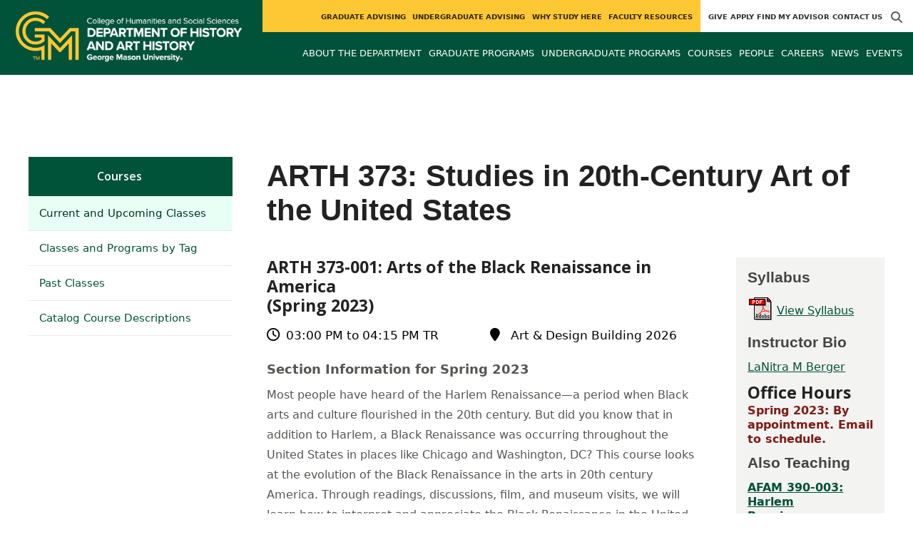

--- FILE ---
content_type: text/html; charset=utf-8
request_url: https://historyarthistory.gmu.edu/courses/arth373/course_sections/80713
body_size: 10232
content:
<!DOCTYPE HTML>
<html lang="en">
<head>

  <!--[if lt IE 10]>
  <script src="/assets/html5shiv-printshiv-1d0fe84e9c400d25226fbb100dfc491729804bad9d227815791397a772a6ccdc.js" asynch="true"></script>
  <![endif]-->
  <meta charset="utf-8" />
  <meta http-equiv="X-UA-Compatible" content="IE=edge">
  <!-- <meta http-equiv="X-UA-Compatible" content="IE=edge,chrome=1"> -->
  <meta name="viewport" content="width=device-width,initial-scale=1" />
  


  <link rel="apple-touch-icon" sizes="180x180" href="/apple-touch-icon.png">
  <link rel="icon" type="image/png" sizes="32x32" href="/favicon-32x32.png">
  <link rel="icon" type="image/png" sizes="16x16" href="/favicon-16x16.png">
  <meta name="msapplication-TileColor" content="#da532c">
  <meta name="theme-color" content="#ffffff">


  <!-- *** WEB FONTS *** -->
  <!--[if IE]>
  <link rel='preload' href='https://fonts.googleapis.com/css?family=Istok+Web' rel='stylesheet' as='font'>
  <link rel='preload' href='https://fonts.googleapis.com/css?family=Istok+Web:400italic' rel='stylesheet' as='font'>
  <link rel='preload' href='https://fonts.googleapis.com/css?family=Istok+Web:700' rel='stylesheet' as='font'>
  <link rel='preload' href='https://fonts.googleapis.com/css?family=Istok+Web:700italic' rel='stylesheet' as='font'>
  <![endif]-->

  <link rel="stylesheet" href="/assets/mason2024/application-5f815ddbcc0716290499bb761fe6f7fe8efa809306339fb85d5695ce74b0b19d.css" media="all" />
  <script type="importmap" data-turbo-track="reload">{
  "imports": {
    "application": "/assets/application-4b34addc893d2010defe97321368b6659ffb56145f2829c2b2c4cb0f5eaca21b.js",
    "@hotwired/turbo-rails": "/assets/turbo.min-41b4e28a9fe07bbbf2274d0ba9af26a87ff21f4fdb54a7978df9a6320decb39a.js",
    "@hotwired/stimulus": "/assets/stimulus.min-db071f6abc13bd6dcc6bb5e9ef6cb5b8ac23c9428c059f7e8d602325937dde40.js",
    "@hotwired/stimulus-loading": "/assets/stimulus-loading-9baa52ea3b2eb0f7e14ff9ae46eab356ff4331366fa1dbfe77cc1993bffd48e6.js",
    "bootstrap": "/assets/bootstrap.min-4a21b50fd84e03268f98bedab3c4e191c11e768f52d5eef40e5f824a6564bb19.js",
    "@popperjs/core": "/assets/popper-ad8a553b382f4f6b0a772106f9f399ebcf6cab360d1d8349ee26deeb79b88345.js",
    "admin_application": "/assets/admin_application-aef29384a4a8382c45f792034305dfea7e80546eb0e250a4390bd634185e7b90.js",
    "front_application": "/assets/front_application-0a3ee4b5236c03ebcc2385e290e93e87e17fd1cf486bcb6677b07b9297365fd4.js",
    "clipboard": "/assets/clipboard-12b5490ae96a15145495b9f677e20b8ad098476b49ac1a63582266879a0156e7.js",
    "controllers/application": "/assets/controllers/application-48e8b4d3dfcce7f7f8225f64dfd4717ff1874643325602d9eed09ad17b95cb76.js",
    "controllers/hello_controller": "/assets/controllers/hello_controller-5e545fa92cdc41ea2e6870cfbea018726fae4680ea0a8820832957dbdd46d65f.js",
    "controllers": "/assets/controllers/index-d3bed66b3a37b8fb69ca3314e202b85db13e3b837c8fb5657366f5aadec7c851.js",
    "controllers/search_form_controller": "/assets/controllers/search_form_controller-c1693f6957fe2a29d80628f0d4922eaa4a3043fda6921dc07ca2c1cbd8f0c87a.js",
    "controllers/submit_form_controller": "/assets/controllers/submit_form_controller-c7019c38316d3552c4c3f945bc52decc0b23d701d273cc673dc0c7b7945fe64d.js",
    "controllers/tinymce_controller": "/assets/controllers/tinymce_controller-aaad6dd41a32ba286cfeceb59ca8633f55f4cf7e72d3b43716c80405b33de93b.js"
  }
}</script>
<link rel="modulepreload" href="/assets/application-4b34addc893d2010defe97321368b6659ffb56145f2829c2b2c4cb0f5eaca21b.js">
<link rel="modulepreload" href="/assets/turbo.min-41b4e28a9fe07bbbf2274d0ba9af26a87ff21f4fdb54a7978df9a6320decb39a.js">
<link rel="modulepreload" href="/assets/stimulus.min-db071f6abc13bd6dcc6bb5e9ef6cb5b8ac23c9428c059f7e8d602325937dde40.js">
<link rel="modulepreload" href="/assets/stimulus-loading-9baa52ea3b2eb0f7e14ff9ae46eab356ff4331366fa1dbfe77cc1993bffd48e6.js">
<link rel="modulepreload" href="/assets/bootstrap.min-4a21b50fd84e03268f98bedab3c4e191c11e768f52d5eef40e5f824a6564bb19.js">
<link rel="modulepreload" href="/assets/popper-ad8a553b382f4f6b0a772106f9f399ebcf6cab360d1d8349ee26deeb79b88345.js">
<script src="/assets/es-module-shims.min-f39ec8b2348eca992283040893961fcedcce46c585c1c0071b7ee0f32dd56922.js" async="async" data-turbo-track="reload"></script>
<script type="module">import "application"</script>
  <script type="module">import "front_application"</script>

  <link rel="stylesheet" href="https://cdnjs.cloudflare.com/ajax/libs/OwlCarousel2/2.3.4/assets/owl.carousel.css" integrity="sha512-UTNP5BXLIptsaj5WdKFrkFov94lDx+eBvbKyoe1YAfjeRPC+gT5kyZ10kOHCfNZqEui1sxmqvodNUx3KbuYI/A==" crossorigin="anonymous" referrerpolicy="no-referrer" />

  <script defer src="https://cdnjs.cloudflare.com/ajax/libs/OwlCarousel2/2.3.4/owl.carousel.min.js" integrity="sha512-bPs7Ae6pVvhOSiIcyUClR7/q2OAsRiovw4vAkX+zJbw3ShAeeqezq50RIIcIURq7Oa20rW2n2q+fyXBNcU9lrw==" crossorigin="anonymous" referrerpolicy="no-referrer"></script>

    <!--Make sure this links to analytics-->
        <!-- Google Tag Manager GA4 -->
        <script>(function(w,d,s,l,i){w[l]=w[l]||[];w[l].push({'gtm.start':
                  new Date().getTime(),event:'gtm.js'});var f=d.getElementsByTagName(s)[0],
          j=d.createElement(s),dl=l!='dataLayer'?'&l='+l:'';j.async=true;j.src=
          'https://www.googletagmanager.com/gtm.js?id='+i+dl;f.parentNode.insertBefore(j,f);
        })(window,document,'script','dataLayer','GTM-KQSG4GF');</script>
        <!-- End Google Tag Manager -->

  <title>History and Art History | ARTH 373: Studies in...</title>
  <meta name="description" content="ARTH 373 - 001: Arts of the Black Renaissance in America (Spring 2023)" />  <link href="http://historyarthistory.gmu.edu/courses/arth373/course_sections/80713" rel="canonical" />
  <link rel="alternate" type="application/atom+xml" title="ATOM" href="/feed" />
  <meta property="fb:app_id" content="308196929201214" />
<meta property="fb:admins" content="545039898" />

<meta property="og:site_name" content="History and Art History" />
<meta property="og:url" content="https://historyarthistory.gmu.edu/courses/arth373/course_sections/80713" />
<meta property="og:type" content="article" />

<meta property="og:image" content="https://chss.gmu.edu/assets/plaza-statue-512x512-7ea5e31007262e764dec0cb5e6d9a1f04a165ad05aed2b33bd7db4e8ecacd807.png" />
<meta property="og:description" content="ARTH 373 - 001: Arts of the Black Renaissance in America (Spring 2023)" />


  <meta name="apple-mobile-web-app-capable" content="yes">
</head>

<body id="historyarthistory">
        <!-- Google Tag Manager GA4 (noscript) -->
      <noscript><iframe src="https://www.googletagmanager.com/ns.html?id=GTM-KQSG4GF"
                        height="0" width="0" style="display:none;visibility:hidden"></iframe></noscript>
      <!-- End Google Tag Manager (noscript) -->

  <div id="cookies-eu-banner" style="display: none;">
  <div id="cookies-eu-text">We use cookies and similar technologies to improve your website experience and help us understand how you use our website. By continuing to use this website, you consent to the usage of cookies. Learn more about our <a href="https://www.gmu.edu/about-mason/internet-privacy" target="_blank" title="George Mason University Privacy Statement" class="cookies-eu-link">Privacy Statement</a> and <a href="https://www.gmu.edu/cookie-policy" target="_blank" title="George Mason University Cookie Policy" class="cookies-eu-link">Cookie Policy</a>.</div>
  <div id="cookies-eu-link-group">
    <button id="cookies-eu-accept">Agree</button>
    <button id="cookies-eu-reject">Decline Non-Essential Cookies</button>
  </div>
</div>
  

<header id="header-section">
  <nav class="home-nav">
    <div class="container-fluid">

      <div class="row style-group3">
        <div class="col-md-12 absu-nav-cont">
             <a class="navbar-brand" href="/" aria-label="Visit History and Art History homepage">
               <span class="logo-back">
                 <img alt="History and Art History Logo" class="brandlogo" src="/assets/logos/historyarthistory-tagline-cd9bb1709a567df232319c2ee88cd5574221cc1f26736bba33bc62c739f211a2.png" />
               </span>
             </a>
          <div id="myNav2" class="overlay2">
            <a class="closebtn2" onclick="closeNav2()" aria-label="close search">&times;</a>
            <div class="overlay-content2">
              <form method="get" action="/searches" role="search">
                <input class="mainsearch" type="text" placeholder="Search" name="searchFor" title="Enter search terms">
              </form>
            </div>
          </div>












        <div class="mobile-comp-container">
          <span class="hbuttonout2" onclick="openNav2()" aria-controls="myNav2"><i class="fa-solid fa-magnifying-glass hbuttons2"></i></span>
          <button id="mobile-burger" class="navbar-toggler" type="button" data-bs-toggle="" data-bs-target="#navbarSupportedContent" aria-controls="navbarSupportedContent" aria-expanded="false" aria-label="Toggle navigation three">
              <i class="fa-solid fa-bars"></i>
          </button>
        </div>
        </div>
          <div class="col-md-12 navbars-tog second-nav" aria-labelledby="audience Site Navigation">
        <ul class="utility-nav-sites">
          <li class="nav-item"><a class="donate nav-link" href="https://securemason.gmu.edu/s/1564/GID2/16/19-giving.aspx?sid=1564&amp;gid=2&amp;pgid=651&amp;cid=1709&amp;bledit=1&amp;sort=1&amp;dids=95.340.512.170&amp;appealcode=ISS07">Give</a></li>
          <li class="nav-item"><a class="nav-link" href="/apply">Apply</a></li>
          <li class="nav-item"><a class="nav-link" href="/advising-in-history-and-art-history">Find My Advisor</a></li>
          <li class="nav-item"><a class="nav-link" href="/contact">Contact Us</a></li>
          
          
            <li class="nav-item search-item2">
              <a class="hbuttonout nav-link" onclick="openNav2()"><i class="fa-solid fa-magnifying-glass hbuttons"></i></a>
            </li>
        </ul>
    <ul class="nav-list-ul">
      <li title="Graduate Advising" class="nav-item dropdown">
        <a class="nav-link dropdown-toggle" href="/graduate" role="button" aria-expanded="false">
          Graduate Advising
        </a>
        </li>
      <li title="Undergraduate Advising" class="nav-item dropdown">
        <a class="nav-link dropdown-toggle" href="/undergraduate" role="button" aria-expanded="false">
          Undergraduate Advising
        </a>
        </li>
      <li title="Why Study Here" class="nav-item dropdown">
        <a class="nav-link dropdown-toggle" href="/prospective" role="button" aria-expanded="false">
          Why Study Here
        </a>
        </li>
      <li title="Faculty Resources" class="nav-item dropdown">
        <a class="nav-link dropdown-toggle" href="/faculty" role="button" aria-expanded="false">
          Faculty Resources
        </a>
        </li>
    </ul>
  </div>

  <ul class="mobile_second-nav" aria-labelledby="audience ">
    <li title="Graduate Advising" class="mobile_menu_list_item">
        <a href="/graduate" class="mobile_menu_list_link">Graduate Advising</a>
    </li>
    <li title="Undergraduate Advising" class="mobile_menu_list_item">
        <a href="/undergraduate" class="mobile_menu_list_link">Undergraduate Advising</a>
    </li>
    <li title="Why Study Here" class="mobile_menu_list_item">
        <a href="/prospective" class="mobile_menu_list_link">Why Study Here</a>
    </li>
    <li title="Faculty Resources" class="mobile_menu_list_item">
        <a href="/faculty" class="mobile_menu_list_link">Faculty Resources</a>
    </li>
  </ul>

      

          <div class="col-md-12 navbars-tog first-nav" aria-labelledby="main Site Navigation">
    <ul class="nav-list-ul">
      <li title="About The Department" class="nav-item dropdown">
        <a class="nav-link dropdown-toggle" href="https://historyarthistory.gmu.edu/about" role="button" aria-expanded="false">
          About The Department
        </a>
          <ul class="dropdown-menu dropdown-menu-end">
                  <li>
                    <a class="dropdown-item" href="https://historyarthistory.gmu.edu/about/transforming-our-understanding-of-the-past">
                      Transforming our Understanding of the Past
                    </a>
                  </li>
                  <li>
                    <a class="dropdown-item" href="https://historyarthistory.gmu.edu/about/impacting-our-students">
                      Impacting our Students
                    </a>
                  </li>
                  <li>
                    <a class="dropdown-item" href="https://historyarthistory.gmu.edu/about/engaging-the-public">
                      Engaging the Public
                    </a>
                  </li>
          </ul>
        </li>
      <li title="Graduate Programs" class="nav-item dropdown">
        <a class="nav-link dropdown-toggle" href="https://historyarthistory.gmu.edu/graduate-programs" role="button" aria-expanded="false">
          Graduate Programs
        </a>
          <ul class="dropdown-menu dropdown-menu-end">
                  <li>
                    <a class="dropdown-item" href="http://historyarthistory.gmu.edu/programs/la-phd-hist">
                      PhD in History
                    </a>
                  </li>
                  <li>
                    <a class="dropdown-item" href="http://historyarthistory.gmu.edu/programs/la-ma-ah">
                      MA in Art History
                    </a>
                  </li>
                  <li>
                    <a class="dropdown-item" href="http://historyarthistory.gmu.edu/programs/la-ma-hist">
                      MA in History
                    </a>
                  </li>
                  <li>
                    <a class="dropdown-item" href="http://historyarthistory.gmu.edu/programs/la-ma-acel-ah">
                      Accelerated MA in Art History
                    </a>
                  </li>
                  <li>
                    <a class="dropdown-item" href="http://historyarthistory.gmu.edu/programs/la-ma-acel-hist">
                      Accelerated MA in History
                    </a>
                  </li>
                  <li>
                    <a class="dropdown-item" href="https://historyarthistory.gmu.edu/graduate-programs/dual-ma-art-history-and-arts-management">
                      Dual MA Art History and Arts Management
                    </a>
                  </li>
                  <li>
                    <a class="dropdown-item" href="/programs/LA-CERG-DPH">
                      Graduate Certificate in Digital Public Humanities
                    </a>
                  </li>
          </ul>
        </li>
      <li title="Undergraduate Programs" class="nav-item dropdown">
        <a class="nav-link dropdown-toggle" href="https://historyarthistory.gmu.edu/undergraduate-programs" role="button" aria-expanded="false">
          Undergraduate Programs
        </a>
          <ul class="dropdown-menu dropdown-menu-end">
                  <li>
                    <a class="dropdown-item" href="http://historyarthistory.gmu.edu/programs/la-ba-hist">
                      BA in History
                    </a>
                  </li>
                  <li>
                    <a class="dropdown-item" href="http://historyarthistory.gmu.edu/programs/la-ba-ah">
                      BA in Art History
                    </a>
                  </li>
                  <li>
                    <a class="dropdown-item" href="http://historyarthistory.gmu.edu/programs/la-minor-hist-hist">
                      Minor in History
                    </a>
                  </li>
                  <li>
                    <a class="dropdown-item" href="http://historyarthistory.gmu.edu/programs/la-minor-hist-arth">
                      Minor in Art History
                    </a>
                  </li>
                  <li>
                    <a class="dropdown-item" href="https://historyarthistory.gmu.edu/programs/la-minor-hist-ahma">
                      Minor in Ancient History and Mediterranean Archaeology
                    </a>
                  </li>
                  <li>
                    <a class="dropdown-item" href="/programs/la-minor-la-dgh">
                      Minor in Digital Humanities
                    </a>
                  </li>
                  <li>
                    <a class="dropdown-item" href="/programs/la-minor-hist-must">
                      Minor in Museum Studies
                    </a>
                  </li>
          </ul>
        </li>
      <li title="Courses" class="nav-item dropdown">
        <a class="nav-link dropdown-toggle" href="https://historyarthistory.gmu.edu/course_sections" role="button" aria-expanded="false">
          Courses
        </a>
          <ul class="dropdown-menu dropdown-menu-end">
                  <li>
                    <a class="dropdown-item" href="/course_sections?code=ARTH">
                      Art History
                    </a>
                  </li>
                  <li>
                    <a class="dropdown-item" href="/course_sections?code=HIST">
                      History
                    </a>
                  </li>
                  <li>
                    <a class="dropdown-item" href="https://historyarthistory.gmu.edu/digital-public-humanities">
                      Digital Public Humanities
                    </a>
                  </li>
          </ul>
        </li>
      <li title="People" class="nav-item dropdown">
        <a class="nav-link dropdown-toggle" href="/people/core_faculty" role="button" aria-expanded="false">
          People
        </a>
        </li>
      <li title="Careers" class="nav-item dropdown">
        <a class="nav-link dropdown-toggle" href="https://historyarthistory.gmu.edu/careers" role="button" aria-expanded="false">
          Careers
        </a>
          <ul class="dropdown-menu dropdown-menu-end">
                  <li>
                    <a class="dropdown-item" href="https://historyarthistory.gmu.edu/careers/history">
                      What Can I Do With a Degree in History?
                    </a>
                  </li>
                  <li>
                    <a class="dropdown-item" href="https://historyarthistory.gmu.edu/careers/art-history">
                      What Can I Do With a Degree in Art History?
                    </a>
                  </li>
                  <li>
                    <a class="dropdown-item" href="https://historyarthistory.gmu.edu/careers/what-can-i-do">
                      What Can I Do With a Degree in the Liberal Arts?
                    </a>
                  </li>
                  <li>
                    <a class="dropdown-item" href="https://historyarthistory.gmu.edu/careers/can-i-get-a-job">
                      Can I Get a Job?
                    </a>
                  </li>
                  <li>
                    <a class="dropdown-item" href="https://historyarthistory.gmu.edu/careers/where-do-our-students-work">
                      Where Do Our Students Work?
                    </a>
                  </li>
                  <li>
                    <a class="dropdown-item" href="https://historyarthistory.gmu.edu/undergraduate/career-and-internship-opportunities">
                      Internships
                    </a>
                  </li>
                  <li>
                    <a class="dropdown-item" href="/undergraduate/usingyourarthdegree">
                      Using Your ARTH Degree
                    </a>
                  </li>
                  <li>
                    <a class="dropdown-item" href="/undergraduate/usingyourhistdegree">
                      Using Your HIST Degree
                    </a>
                  </li>
          </ul>
        </li>
      <li title="News" class="nav-item dropdown">
        <a class="nav-link dropdown-toggle" href="https://historyarthistory.gmu.edu/articles" role="button" aria-expanded="false">
          News
        </a>
          <ul class="dropdown-menu dropdown-menu-end">
              <li><a class="dropdown-item" aria-label="Accolades Article Listing" href="/articles/category/accolades">Accolades</a></li>
              <li><a class="dropdown-item" aria-label="Alumni News Article Listing" href="/articles/category/alumni-news">Alumni News</a></li>
              <li><a class="dropdown-item" aria-label="Faculty Afoot Article Listing" href="/articles/category/faculty-afoot">Faculty Afoot</a></li>
              <li><a class="dropdown-item" aria-label="Headlines Article Listing" href="/articles/category/headlines">Headlines</a></li>
              <li><a class="dropdown-item" aria-label="In The Media Article Listing" href="/articles/category/in-the-media">In The Media</a></li>
              <li><a class="dropdown-item" aria-label="Newsletter Article Listing" href="/articles/category/community-digest">Newsletter</a></li>
              <li><a class="dropdown-item" aria-label="Publications Article Listing" href="/articles/category/publications">Publications</a></li>
              <li><a class="dropdown-item" aria-label="Student Spotlight Article Listing" href="/articles/category/student-spotlight">Student Spotlight</a></li>
          </ul>
        </li>
      <li title="Events" class="nav-item dropdown">
        <a class="nav-link dropdown-toggle" href="https://historyarthistory.gmu.edu/events" role="button" aria-expanded="false">
          Events
        </a>
          <ul class="dropdown-menu dropdown-menu-end">
            <li>
              <a class="dropdown-item" href="/events">All Upcoming</a>
            </li>
              <li><a class="dropdown-item" href="/events/past">Past Events</a></li>
              <li><a class="dropdown-item" href="/events/chss"><span>Events on Other Sites</span></a></li>
          </ul>
        </li>
    </ul>
  </div>

  <ul class="mobile_first-nav" aria-labelledby="main ">
    <li title="About The Department" class="mobile_menu_list_item">
        <div class="link_and_icon_cont">
          <a href="https://historyarthistory.gmu.edu/about" class="mobile_menu_list_link" style="display:block">About The Department</a>
          <i class="fa-solid fa-plus rotate"></i>
        </div>
        <ul class="mobile_submenu_list_cont">
              <li class="mobile_submenu_list_item">
                <a href="https://historyarthistory.gmu.edu/about/transforming-our-understanding-of-the-past" class="mobile_submenu_list_link">Transforming our Understanding of the Past</a>
              </li>
              <li class="mobile_submenu_list_item">
                <a href="https://historyarthistory.gmu.edu/about/impacting-our-students" class="mobile_submenu_list_link">Impacting our Students</a>
              </li>
              <li class="mobile_submenu_list_item">
                <a href="https://historyarthistory.gmu.edu/about/engaging-the-public" class="mobile_submenu_list_link">Engaging the Public</a>
              </li>
        </ul>
    </li>
    <li title="Graduate Programs" class="mobile_menu_list_item">
        <div class="link_and_icon_cont">
          <a href="https://historyarthistory.gmu.edu/graduate-programs" class="mobile_menu_list_link" style="display:block">Graduate Programs</a>
          <i class="fa-solid fa-plus rotate"></i>
        </div>
        <ul class="mobile_submenu_list_cont">
              <li class="mobile_submenu_list_item">
                <a href="http://historyarthistory.gmu.edu/programs/la-phd-hist" class="mobile_submenu_list_link">PhD in History</a>
              </li>
              <li class="mobile_submenu_list_item">
                <a href="http://historyarthistory.gmu.edu/programs/la-ma-ah" class="mobile_submenu_list_link">MA in Art History</a>
              </li>
              <li class="mobile_submenu_list_item">
                <a href="http://historyarthistory.gmu.edu/programs/la-ma-hist" class="mobile_submenu_list_link">MA in History</a>
              </li>
              <li class="mobile_submenu_list_item">
                <a href="http://historyarthistory.gmu.edu/programs/la-ma-acel-ah" class="mobile_submenu_list_link">Accelerated MA in Art History</a>
              </li>
              <li class="mobile_submenu_list_item">
                <a href="http://historyarthistory.gmu.edu/programs/la-ma-acel-hist" class="mobile_submenu_list_link">Accelerated MA in History</a>
              </li>
              <li class="mobile_submenu_list_item">
                <a href="https://historyarthistory.gmu.edu/graduate-programs/dual-ma-art-history-and-arts-management" class="mobile_submenu_list_link">Dual MA Art History and Arts Management</a>
              </li>
              <li class="mobile_submenu_list_item">
                <a href="/programs/LA-CERG-DPH" class="mobile_submenu_list_link">Graduate Certificate in Digital Public Humanities</a>
              </li>
        </ul>
    </li>
    <li title="Undergraduate Programs" class="mobile_menu_list_item">
        <div class="link_and_icon_cont">
          <a href="https://historyarthistory.gmu.edu/undergraduate-programs" class="mobile_menu_list_link" style="display:block">Undergraduate Programs</a>
          <i class="fa-solid fa-plus rotate"></i>
        </div>
        <ul class="mobile_submenu_list_cont">
              <li class="mobile_submenu_list_item">
                <a href="http://historyarthistory.gmu.edu/programs/la-ba-hist" class="mobile_submenu_list_link">BA in History</a>
              </li>
              <li class="mobile_submenu_list_item">
                <a href="http://historyarthistory.gmu.edu/programs/la-ba-ah" class="mobile_submenu_list_link">BA in Art History</a>
              </li>
              <li class="mobile_submenu_list_item">
                <a href="http://historyarthistory.gmu.edu/programs/la-minor-hist-hist" class="mobile_submenu_list_link">Minor in History</a>
              </li>
              <li class="mobile_submenu_list_item">
                <a href="http://historyarthistory.gmu.edu/programs/la-minor-hist-arth" class="mobile_submenu_list_link">Minor in Art History</a>
              </li>
              <li class="mobile_submenu_list_item">
                <a href="https://historyarthistory.gmu.edu/programs/la-minor-hist-ahma" class="mobile_submenu_list_link">Minor in Ancient History and Mediterranean Archaeology</a>
              </li>
              <li class="mobile_submenu_list_item">
                <a href="/programs/la-minor-la-dgh" class="mobile_submenu_list_link">Minor in Digital Humanities</a>
              </li>
              <li class="mobile_submenu_list_item">
                <a href="/programs/la-minor-hist-must" class="mobile_submenu_list_link">Minor in Museum Studies</a>
              </li>
        </ul>
    </li>
    <li title="Courses" class="mobile_menu_list_item">
        <div class="link_and_icon_cont">
          <a href="https://historyarthistory.gmu.edu/course_sections" class="mobile_menu_list_link" style="display:block">Courses</a>
          <i class="fa-solid fa-plus rotate"></i>
        </div>
        <ul class="mobile_submenu_list_cont">
              <li class="mobile_submenu_list_item">
                <a href="/course_sections?code=ARTH" class="mobile_submenu_list_link">Art History</a>
              </li>
              <li class="mobile_submenu_list_item">
                <a href="/course_sections?code=HIST" class="mobile_submenu_list_link">History</a>
              </li>
              <li class="mobile_submenu_list_item">
                <a href="https://historyarthistory.gmu.edu/digital-public-humanities" class="mobile_submenu_list_link">Digital Public Humanities</a>
              </li>
        </ul>
    </li>
    <li title="People" class="mobile_menu_list_item">
        <a href="/people/core_faculty" class="mobile_menu_list_link">People</a>
    </li>
    <li title="Careers" class="mobile_menu_list_item">
        <div class="link_and_icon_cont">
          <a href="https://historyarthistory.gmu.edu/careers" class="mobile_menu_list_link" style="display:block">Careers</a>
          <i class="fa-solid fa-plus rotate"></i>
        </div>
        <ul class="mobile_submenu_list_cont">
              <li class="mobile_submenu_list_item">
                <a href="https://historyarthistory.gmu.edu/careers/history" class="mobile_submenu_list_link">What Can I Do With a Degree in History?</a>
              </li>
              <li class="mobile_submenu_list_item">
                <a href="https://historyarthistory.gmu.edu/careers/art-history" class="mobile_submenu_list_link">What Can I Do With a Degree in Art History?</a>
              </li>
              <li class="mobile_submenu_list_item">
                <a href="https://historyarthistory.gmu.edu/careers/what-can-i-do" class="mobile_submenu_list_link">What Can I Do With a Degree in the Liberal Arts?</a>
              </li>
              <li class="mobile_submenu_list_item">
                <a href="https://historyarthistory.gmu.edu/careers/can-i-get-a-job" class="mobile_submenu_list_link">Can I Get a Job?</a>
              </li>
              <li class="mobile_submenu_list_item">
                <a href="https://historyarthistory.gmu.edu/careers/where-do-our-students-work" class="mobile_submenu_list_link">Where Do Our Students Work?</a>
              </li>
              <li class="mobile_submenu_list_item">
                <a href="https://historyarthistory.gmu.edu/undergraduate/career-and-internship-opportunities" class="mobile_submenu_list_link">Internships</a>
              </li>
              <li class="mobile_submenu_list_item">
                <a href="/undergraduate/usingyourarthdegree" class="mobile_submenu_list_link">Using Your ARTH Degree</a>
              </li>
              <li class="mobile_submenu_list_item">
                <a href="/undergraduate/usingyourhistdegree" class="mobile_submenu_list_link">Using Your HIST Degree</a>
              </li>
        </ul>
    </li>
    <li title="News" class="mobile_menu_list_item">
        <a href="https://historyarthistory.gmu.edu/articles" class="mobile_menu_list_link">News</a>
    </li>
    <li title="Events" class="mobile_menu_list_item">
        <a href="https://historyarthistory.gmu.edu/events" class="mobile_menu_list_link">Events</a>
    </li>
  </ul>

      

        <div class="col-md-12 navbars-tog third-nav">


        </div>
      </div>
    </div>
  </nav>
</header>
  <div id="mySidenav" class="sidenav">
    <button class="close-btn closebtn" id="closeBtn">&times;</button>
    <div class="mobile_menu_list">
        <div class="col-md-12 navbars-tog first-nav" aria-labelledby="main Site Navigation">
    <ul class="nav-list-ul">
      <li title="About The Department" class="nav-item dropdown">
        <a class="nav-link dropdown-toggle" href="https://historyarthistory.gmu.edu/about" role="button" aria-expanded="false">
          About The Department
        </a>
          <ul class="dropdown-menu dropdown-menu-end">
                  <li>
                    <a class="dropdown-item" href="https://historyarthistory.gmu.edu/about/transforming-our-understanding-of-the-past">
                      Transforming our Understanding of the Past
                    </a>
                  </li>
                  <li>
                    <a class="dropdown-item" href="https://historyarthistory.gmu.edu/about/impacting-our-students">
                      Impacting our Students
                    </a>
                  </li>
                  <li>
                    <a class="dropdown-item" href="https://historyarthistory.gmu.edu/about/engaging-the-public">
                      Engaging the Public
                    </a>
                  </li>
          </ul>
        </li>
      <li title="Graduate Programs" class="nav-item dropdown">
        <a class="nav-link dropdown-toggle" href="https://historyarthistory.gmu.edu/graduate-programs" role="button" aria-expanded="false">
          Graduate Programs
        </a>
          <ul class="dropdown-menu dropdown-menu-end">
                  <li>
                    <a class="dropdown-item" href="http://historyarthistory.gmu.edu/programs/la-phd-hist">
                      PhD in History
                    </a>
                  </li>
                  <li>
                    <a class="dropdown-item" href="http://historyarthistory.gmu.edu/programs/la-ma-ah">
                      MA in Art History
                    </a>
                  </li>
                  <li>
                    <a class="dropdown-item" href="http://historyarthistory.gmu.edu/programs/la-ma-hist">
                      MA in History
                    </a>
                  </li>
                  <li>
                    <a class="dropdown-item" href="http://historyarthistory.gmu.edu/programs/la-ma-acel-ah">
                      Accelerated MA in Art History
                    </a>
                  </li>
                  <li>
                    <a class="dropdown-item" href="http://historyarthistory.gmu.edu/programs/la-ma-acel-hist">
                      Accelerated MA in History
                    </a>
                  </li>
                  <li>
                    <a class="dropdown-item" href="https://historyarthistory.gmu.edu/graduate-programs/dual-ma-art-history-and-arts-management">
                      Dual MA Art History and Arts Management
                    </a>
                  </li>
                  <li>
                    <a class="dropdown-item" href="/programs/LA-CERG-DPH">
                      Graduate Certificate in Digital Public Humanities
                    </a>
                  </li>
          </ul>
        </li>
      <li title="Undergraduate Programs" class="nav-item dropdown">
        <a class="nav-link dropdown-toggle" href="https://historyarthistory.gmu.edu/undergraduate-programs" role="button" aria-expanded="false">
          Undergraduate Programs
        </a>
          <ul class="dropdown-menu dropdown-menu-end">
                  <li>
                    <a class="dropdown-item" href="http://historyarthistory.gmu.edu/programs/la-ba-hist">
                      BA in History
                    </a>
                  </li>
                  <li>
                    <a class="dropdown-item" href="http://historyarthistory.gmu.edu/programs/la-ba-ah">
                      BA in Art History
                    </a>
                  </li>
                  <li>
                    <a class="dropdown-item" href="http://historyarthistory.gmu.edu/programs/la-minor-hist-hist">
                      Minor in History
                    </a>
                  </li>
                  <li>
                    <a class="dropdown-item" href="http://historyarthistory.gmu.edu/programs/la-minor-hist-arth">
                      Minor in Art History
                    </a>
                  </li>
                  <li>
                    <a class="dropdown-item" href="https://historyarthistory.gmu.edu/programs/la-minor-hist-ahma">
                      Minor in Ancient History and Mediterranean Archaeology
                    </a>
                  </li>
                  <li>
                    <a class="dropdown-item" href="/programs/la-minor-la-dgh">
                      Minor in Digital Humanities
                    </a>
                  </li>
                  <li>
                    <a class="dropdown-item" href="/programs/la-minor-hist-must">
                      Minor in Museum Studies
                    </a>
                  </li>
          </ul>
        </li>
      <li title="Courses" class="nav-item dropdown">
        <a class="nav-link dropdown-toggle" href="https://historyarthistory.gmu.edu/course_sections" role="button" aria-expanded="false">
          Courses
        </a>
          <ul class="dropdown-menu dropdown-menu-end">
                  <li>
                    <a class="dropdown-item" href="/course_sections?code=ARTH">
                      Art History
                    </a>
                  </li>
                  <li>
                    <a class="dropdown-item" href="/course_sections?code=HIST">
                      History
                    </a>
                  </li>
                  <li>
                    <a class="dropdown-item" href="https://historyarthistory.gmu.edu/digital-public-humanities">
                      Digital Public Humanities
                    </a>
                  </li>
          </ul>
        </li>
      <li title="People" class="nav-item dropdown">
        <a class="nav-link dropdown-toggle" href="/people/core_faculty" role="button" aria-expanded="false">
          People
        </a>
        </li>
      <li title="Careers" class="nav-item dropdown">
        <a class="nav-link dropdown-toggle" href="https://historyarthistory.gmu.edu/careers" role="button" aria-expanded="false">
          Careers
        </a>
          <ul class="dropdown-menu dropdown-menu-end">
                  <li>
                    <a class="dropdown-item" href="https://historyarthistory.gmu.edu/careers/history">
                      What Can I Do With a Degree in History?
                    </a>
                  </li>
                  <li>
                    <a class="dropdown-item" href="https://historyarthistory.gmu.edu/careers/art-history">
                      What Can I Do With a Degree in Art History?
                    </a>
                  </li>
                  <li>
                    <a class="dropdown-item" href="https://historyarthistory.gmu.edu/careers/what-can-i-do">
                      What Can I Do With a Degree in the Liberal Arts?
                    </a>
                  </li>
                  <li>
                    <a class="dropdown-item" href="https://historyarthistory.gmu.edu/careers/can-i-get-a-job">
                      Can I Get a Job?
                    </a>
                  </li>
                  <li>
                    <a class="dropdown-item" href="https://historyarthistory.gmu.edu/careers/where-do-our-students-work">
                      Where Do Our Students Work?
                    </a>
                  </li>
                  <li>
                    <a class="dropdown-item" href="https://historyarthistory.gmu.edu/undergraduate/career-and-internship-opportunities">
                      Internships
                    </a>
                  </li>
                  <li>
                    <a class="dropdown-item" href="/undergraduate/usingyourarthdegree">
                      Using Your ARTH Degree
                    </a>
                  </li>
                  <li>
                    <a class="dropdown-item" href="/undergraduate/usingyourhistdegree">
                      Using Your HIST Degree
                    </a>
                  </li>
          </ul>
        </li>
      <li title="News" class="nav-item dropdown">
        <a class="nav-link dropdown-toggle" href="https://historyarthistory.gmu.edu/articles" role="button" aria-expanded="false">
          News
        </a>
          <ul class="dropdown-menu dropdown-menu-end">
              <li><a class="dropdown-item" aria-label="Accolades Article Listing" href="/articles/category/accolades">Accolades</a></li>
              <li><a class="dropdown-item" aria-label="Alumni News Article Listing" href="/articles/category/alumni-news">Alumni News</a></li>
              <li><a class="dropdown-item" aria-label="Faculty Afoot Article Listing" href="/articles/category/faculty-afoot">Faculty Afoot</a></li>
              <li><a class="dropdown-item" aria-label="Headlines Article Listing" href="/articles/category/headlines">Headlines</a></li>
              <li><a class="dropdown-item" aria-label="In The Media Article Listing" href="/articles/category/in-the-media">In The Media</a></li>
              <li><a class="dropdown-item" aria-label="Newsletter Article Listing" href="/articles/category/community-digest">Newsletter</a></li>
              <li><a class="dropdown-item" aria-label="Publications Article Listing" href="/articles/category/publications">Publications</a></li>
              <li><a class="dropdown-item" aria-label="Student Spotlight Article Listing" href="/articles/category/student-spotlight">Student Spotlight</a></li>
          </ul>
        </li>
      <li title="Events" class="nav-item dropdown">
        <a class="nav-link dropdown-toggle" href="https://historyarthistory.gmu.edu/events" role="button" aria-expanded="false">
          Events
        </a>
          <ul class="dropdown-menu dropdown-menu-end">
            <li>
              <a class="dropdown-item" href="/events">All Upcoming</a>
            </li>
              <li><a class="dropdown-item" href="/events/past">Past Events</a></li>
              <li><a class="dropdown-item" href="/events/chss"><span>Events on Other Sites</span></a></li>
          </ul>
        </li>
    </ul>
  </div>

  <ul class="mobile_first-nav" aria-labelledby="main ">
    <li title="About The Department" class="mobile_menu_list_item">
        <div class="link_and_icon_cont">
          <a href="https://historyarthistory.gmu.edu/about" class="mobile_menu_list_link" style="display:block">About The Department</a>
          <i class="fa-solid fa-plus rotate"></i>
        </div>
        <ul class="mobile_submenu_list_cont">
              <li class="mobile_submenu_list_item">
                <a href="https://historyarthistory.gmu.edu/about/transforming-our-understanding-of-the-past" class="mobile_submenu_list_link">Transforming our Understanding of the Past</a>
              </li>
              <li class="mobile_submenu_list_item">
                <a href="https://historyarthistory.gmu.edu/about/impacting-our-students" class="mobile_submenu_list_link">Impacting our Students</a>
              </li>
              <li class="mobile_submenu_list_item">
                <a href="https://historyarthistory.gmu.edu/about/engaging-the-public" class="mobile_submenu_list_link">Engaging the Public</a>
              </li>
        </ul>
    </li>
    <li title="Graduate Programs" class="mobile_menu_list_item">
        <div class="link_and_icon_cont">
          <a href="https://historyarthistory.gmu.edu/graduate-programs" class="mobile_menu_list_link" style="display:block">Graduate Programs</a>
          <i class="fa-solid fa-plus rotate"></i>
        </div>
        <ul class="mobile_submenu_list_cont">
              <li class="mobile_submenu_list_item">
                <a href="http://historyarthistory.gmu.edu/programs/la-phd-hist" class="mobile_submenu_list_link">PhD in History</a>
              </li>
              <li class="mobile_submenu_list_item">
                <a href="http://historyarthistory.gmu.edu/programs/la-ma-ah" class="mobile_submenu_list_link">MA in Art History</a>
              </li>
              <li class="mobile_submenu_list_item">
                <a href="http://historyarthistory.gmu.edu/programs/la-ma-hist" class="mobile_submenu_list_link">MA in History</a>
              </li>
              <li class="mobile_submenu_list_item">
                <a href="http://historyarthistory.gmu.edu/programs/la-ma-acel-ah" class="mobile_submenu_list_link">Accelerated MA in Art History</a>
              </li>
              <li class="mobile_submenu_list_item">
                <a href="http://historyarthistory.gmu.edu/programs/la-ma-acel-hist" class="mobile_submenu_list_link">Accelerated MA in History</a>
              </li>
              <li class="mobile_submenu_list_item">
                <a href="https://historyarthistory.gmu.edu/graduate-programs/dual-ma-art-history-and-arts-management" class="mobile_submenu_list_link">Dual MA Art History and Arts Management</a>
              </li>
              <li class="mobile_submenu_list_item">
                <a href="/programs/LA-CERG-DPH" class="mobile_submenu_list_link">Graduate Certificate in Digital Public Humanities</a>
              </li>
        </ul>
    </li>
    <li title="Undergraduate Programs" class="mobile_menu_list_item">
        <div class="link_and_icon_cont">
          <a href="https://historyarthistory.gmu.edu/undergraduate-programs" class="mobile_menu_list_link" style="display:block">Undergraduate Programs</a>
          <i class="fa-solid fa-plus rotate"></i>
        </div>
        <ul class="mobile_submenu_list_cont">
              <li class="mobile_submenu_list_item">
                <a href="http://historyarthistory.gmu.edu/programs/la-ba-hist" class="mobile_submenu_list_link">BA in History</a>
              </li>
              <li class="mobile_submenu_list_item">
                <a href="http://historyarthistory.gmu.edu/programs/la-ba-ah" class="mobile_submenu_list_link">BA in Art History</a>
              </li>
              <li class="mobile_submenu_list_item">
                <a href="http://historyarthistory.gmu.edu/programs/la-minor-hist-hist" class="mobile_submenu_list_link">Minor in History</a>
              </li>
              <li class="mobile_submenu_list_item">
                <a href="http://historyarthistory.gmu.edu/programs/la-minor-hist-arth" class="mobile_submenu_list_link">Minor in Art History</a>
              </li>
              <li class="mobile_submenu_list_item">
                <a href="https://historyarthistory.gmu.edu/programs/la-minor-hist-ahma" class="mobile_submenu_list_link">Minor in Ancient History and Mediterranean Archaeology</a>
              </li>
              <li class="mobile_submenu_list_item">
                <a href="/programs/la-minor-la-dgh" class="mobile_submenu_list_link">Minor in Digital Humanities</a>
              </li>
              <li class="mobile_submenu_list_item">
                <a href="/programs/la-minor-hist-must" class="mobile_submenu_list_link">Minor in Museum Studies</a>
              </li>
        </ul>
    </li>
    <li title="Courses" class="mobile_menu_list_item">
        <div class="link_and_icon_cont">
          <a href="https://historyarthistory.gmu.edu/course_sections" class="mobile_menu_list_link" style="display:block">Courses</a>
          <i class="fa-solid fa-plus rotate"></i>
        </div>
        <ul class="mobile_submenu_list_cont">
              <li class="mobile_submenu_list_item">
                <a href="/course_sections?code=ARTH" class="mobile_submenu_list_link">Art History</a>
              </li>
              <li class="mobile_submenu_list_item">
                <a href="/course_sections?code=HIST" class="mobile_submenu_list_link">History</a>
              </li>
              <li class="mobile_submenu_list_item">
                <a href="https://historyarthistory.gmu.edu/digital-public-humanities" class="mobile_submenu_list_link">Digital Public Humanities</a>
              </li>
        </ul>
    </li>
    <li title="People" class="mobile_menu_list_item">
        <a href="/people/core_faculty" class="mobile_menu_list_link">People</a>
    </li>
    <li title="Careers" class="mobile_menu_list_item">
        <div class="link_and_icon_cont">
          <a href="https://historyarthistory.gmu.edu/careers" class="mobile_menu_list_link" style="display:block">Careers</a>
          <i class="fa-solid fa-plus rotate"></i>
        </div>
        <ul class="mobile_submenu_list_cont">
              <li class="mobile_submenu_list_item">
                <a href="https://historyarthistory.gmu.edu/careers/history" class="mobile_submenu_list_link">What Can I Do With a Degree in History?</a>
              </li>
              <li class="mobile_submenu_list_item">
                <a href="https://historyarthistory.gmu.edu/careers/art-history" class="mobile_submenu_list_link">What Can I Do With a Degree in Art History?</a>
              </li>
              <li class="mobile_submenu_list_item">
                <a href="https://historyarthistory.gmu.edu/careers/what-can-i-do" class="mobile_submenu_list_link">What Can I Do With a Degree in the Liberal Arts?</a>
              </li>
              <li class="mobile_submenu_list_item">
                <a href="https://historyarthistory.gmu.edu/careers/can-i-get-a-job" class="mobile_submenu_list_link">Can I Get a Job?</a>
              </li>
              <li class="mobile_submenu_list_item">
                <a href="https://historyarthistory.gmu.edu/careers/where-do-our-students-work" class="mobile_submenu_list_link">Where Do Our Students Work?</a>
              </li>
              <li class="mobile_submenu_list_item">
                <a href="https://historyarthistory.gmu.edu/undergraduate/career-and-internship-opportunities" class="mobile_submenu_list_link">Internships</a>
              </li>
              <li class="mobile_submenu_list_item">
                <a href="/undergraduate/usingyourarthdegree" class="mobile_submenu_list_link">Using Your ARTH Degree</a>
              </li>
              <li class="mobile_submenu_list_item">
                <a href="/undergraduate/usingyourhistdegree" class="mobile_submenu_list_link">Using Your HIST Degree</a>
              </li>
        </ul>
    </li>
    <li title="News" class="mobile_menu_list_item">
        <a href="https://historyarthistory.gmu.edu/articles" class="mobile_menu_list_link">News</a>
    </li>
    <li title="Events" class="mobile_menu_list_item">
        <a href="https://historyarthistory.gmu.edu/events" class="mobile_menu_list_link">Events</a>
    </li>
  </ul>

      

        <div class="col-md-12 navbars-tog second-nav" aria-labelledby="audience Site Navigation">
        <ul class="utility-nav-sites">
          <li class="nav-item"><a class="donate nav-link" href="https://securemason.gmu.edu/s/1564/GID2/16/19-giving.aspx?sid=1564&amp;gid=2&amp;pgid=651&amp;cid=1709&amp;bledit=1&amp;sort=1&amp;dids=95.340.512.170&amp;appealcode=ISS07">Give</a></li>
          <li class="nav-item"><a class="nav-link" href="/apply">Apply</a></li>
          <li class="nav-item"><a class="nav-link" href="/advising-in-history-and-art-history">Find My Advisor</a></li>
          <li class="nav-item"><a class="nav-link" href="/contact">Contact Us</a></li>
          
          
            <li class="nav-item search-item2">
              <a class="hbuttonout nav-link" onclick="openNav2()"><i class="fa-solid fa-magnifying-glass hbuttons"></i></a>
            </li>
        </ul>
    <ul class="nav-list-ul">
      <li title="Graduate Advising" class="nav-item dropdown">
        <a class="nav-link dropdown-toggle" href="/graduate" role="button" aria-expanded="false">
          Graduate Advising
        </a>
        </li>
      <li title="Undergraduate Advising" class="nav-item dropdown">
        <a class="nav-link dropdown-toggle" href="/undergraduate" role="button" aria-expanded="false">
          Undergraduate Advising
        </a>
        </li>
      <li title="Why Study Here" class="nav-item dropdown">
        <a class="nav-link dropdown-toggle" href="/prospective" role="button" aria-expanded="false">
          Why Study Here
        </a>
        </li>
      <li title="Faculty Resources" class="nav-item dropdown">
        <a class="nav-link dropdown-toggle" href="/faculty" role="button" aria-expanded="false">
          Faculty Resources
        </a>
        </li>
    </ul>
  </div>

  <ul class="mobile_second-nav" aria-labelledby="audience ">
    <li title="Graduate Advising" class="mobile_menu_list_item">
        <a href="/graduate" class="mobile_menu_list_link">Graduate Advising</a>
    </li>
    <li title="Undergraduate Advising" class="mobile_menu_list_item">
        <a href="/undergraduate" class="mobile_menu_list_link">Undergraduate Advising</a>
    </li>
    <li title="Why Study Here" class="mobile_menu_list_item">
        <a href="/prospective" class="mobile_menu_list_link">Why Study Here</a>
    </li>
    <li title="Faculty Resources" class="mobile_menu_list_item">
        <a href="/faculty" class="mobile_menu_list_link">Faculty Resources</a>
    </li>
  </ul>

      

      <ul class="mobile_menu_list_utility">
        <li class="nav-item"><a class="donate nav-link" href="https://securemason.gmu.edu/s/1564/GID2/16/19-giving.aspx?sid=1564&amp;gid=2&amp;pgid=651&amp;cid=1709&amp;bledit=1&amp;sort=1&amp;dids=95.340.512.170&amp;appealcode=ISS07">Give</a></li>
        <li class="nav-item"><a class="nav-link" href="/apply">Apply</a></li>
        <li class="nav-item"><a class="nav-link" href="/advising-in-history-and-art-history">Find My Advisor</a></li>
        <li class="nav-item"><a class="nav-link" href="/contact">Contact Us</a></li>
        
      </ul>
    </div>
  </div>

      <div class="main-container" id="top-container">
        <div class="wrapper clearfix" role="main">
           
          
<section id="mainContent">
	<nav id="section-nav">

  <div>
    <a href="/course_sections" aria-label="Currently scheduled courses" class="tab">Courses</a>

    <button class="btn sidenav_button" type="button" data-bs-toggle="collapse" data-bs-target="#sidenav" aria-expanded="false" aria-controls="sidenav" aria-label="toggle-sidenav">
      <i class="fa-solid fa-chevron-down rotate2"></i>
    </button>
  </div>

  <div class="collapse" id="collapse_sidenav">
    <ul id="article-type" class="adaptive-nav">
      <li class="tab active">
        <a class="sidebar_link" href="/course_sections"><span>Current and Upcoming Classes</span></a>
      </li>

        <li class="tab ">
          <a class="sidebar_link" href="/tags"><span>Classes and Programs by Tag</span></a>
        </li>

      <li class="tab">
        <a class="sidebar_link" href="/course_sections"><span>Past Classes</span></a>
      </li>

          <li class="tab">
      <a class="sidebar_link" href="/courses/code/ARTH"><span>Catalog Course Descriptions</span></a>            </li>
    </ul>
  </div>
</nav>


	<div class="zoneContentArea" id="containerZoneContentArea" >
		<h1>ARTH 373: Studies in 20th-Century Art of the United States</h1>

		    <aside id="sidebar" class="zone2">
      <section class="zone2Bottom">

        <h2>Syllabus</h2>
        <p><a href="//d101vc9winf8ln.cloudfront.net/syllabuses/80713/original/Berger_ARTH373_SPR2023.pdf?1674586262"><img width="20" class="pdfIcon" aria-label="Syllabus PDF" src="/assets/pdficon_large-37bf8ef31f297daedae2febfbbcdcc95aaaa4fdf0b004fa092e96e61fb3b4d40.gif" /></a> <a href="//d101vc9winf8ln.cloudfront.net/syllabuses/80713/original/Berger_ARTH373_SPR2023.pdf?1674586262">View Syllabus</a></p>

        <h2>Instructor Bio</h2>
        <p><a href="/people/lberger2">LaNitra M Berger</a></p>
          <h3>Office Hours</h3>
          <p style="color: #7D1C17; font-weight: 600;">Spring 2023: By appointment. Email to schedule.</p>
          <h2>Also Teaching</h2>
            <p style="margin-bottom: 0; font-weight: 600;"><a href="https://historyarthistory.gmu.edu/courses/afam390/course_sections/80641">AFAM 390-003: Harlem Renaissance</a></p>
                <p>03:00 PM to 04:15 PM TR</p>

      </section>
    </aside>


  <section id="full-description">
    <h3 style="margin: 0 0 0.6em;">ARTH 373-001: Arts of the Black Renaissance in America<br>(Spring 2023) </h3>


        <p style="font-size: 1.05em; color: #000; display: inline-block; margin-right: 4em;">
          <i class="far fa-clock" style="padding-right: 0.5em;font-size: 1.1em;"></i>03:00 PM to 04:15 PM TR
        </p>
    <p style="font-size: 1.05em; color: #000; display: inline-block;">
      <i class="fas fa-map-marker" style="padding-right: 0.5em;font-size: 1.1em;"></i>
            Art &amp; Design Building 2026    </p>
    


      <p style="font-weight: bold; padding: 4px 0 3px; font-size: 1.1em; margin-bottom: 0.3em;">Section Information for Spring 2023</p>


    

      <p>Most people have heard of the Harlem Renaissance&mdash;a period when Black arts and culture flourished in the 20th century. But did you know that in addition to Harlem, a Black Renaissance was occurring throughout the United States in places like Chicago and Washington, DC? This course looks at the evolution of the Black Renaissance in the arts in 20th century America. Through readings, discussions, film, and museum visits, we will learn how to interpret and appreciate the Black Renaissance in the United States.</p>



    <section id="tagged_keywords">
  <p>Tags:</p>
  <ul class="tags">
        <li>
          <a class="l" href="/searches?searchFor=twentieth century">Twentieth Century</a>
        </li>
        <li>
          <a class="l" href="/searches?searchFor=united states">United States</a>
        </li>
  </ul>
</section>

    
<h3 id="courseInfoTitle">Course Information from the University Catalog </h3>
<div id="courseInfo">
    <p><em>Credits: 3</em></p>
    

<div class="courseblock">

<div class="courseblockdesc">Developments in 20th-century American visual culture across all media.  Notes: May be repeated when topic is different. Offered by  History &amp; Art History. May be repeated within the degree for a maximum 6 credits.</div>
<div class="courseblockextra">
<b>Mason Core:</b> <a href="https://catalog.gmu.edu/mason-core/">Mason Core, Arts</a>
</div>
<div class="courseblockextra">
<strong>Schedule Type: </strong>Lecture</div>
<div class="courseblockextra">
<strong>Grading: </strong><br>This course is graded on the <a href="https://catalog.gmu.edu/policies/academic/grading/">Undergraduate Regular scale.</a>
</div>
</div>


</div>


    <div class="disclaimer">
	<p>
		The <a href="https://catalog.gmu.edu/" target="_blank">University Catalog</a> is the authoritative source for information on courses. The <a href="https://ssbstureg.gmu.edu/StudentRegistrationSsb/ssb/term/termSelection?mode=search" target="_blank">Schedule of Classes</a> is the authoritative source for information on classes scheduled for this semester.  See the <a href="https://ssbstureg.gmu.edu/StudentRegistrationSsb/ssb/term/termSelection?mode=search" target="_blank">Schedule</a> for the most up-to-date information and see <a href="https://patriotweb.gmu.edu/" target="_blank">Patriot web</a> to register for classes.
	</p>
</div>

  </section>

  <!-- added by MEL 6/10 -->
    <div id="mobile-view">
      <aside id="sidebar-aside" class="zone2">
      <section class="zone2Bottom">

        <h2>Syllabus</h2>
        <p><a href="//d101vc9winf8ln.cloudfront.net/syllabuses/80713/original/Berger_ARTH373_SPR2023.pdf?1674586262"><img width="20" class="pdfIcon" src="/assets/pdficon_large-37bf8ef31f297daedae2febfbbcdcc95aaaa4fdf0b004fa092e96e61fb3b4d40.gif" /></a> <a href="//d101vc9winf8ln.cloudfront.net/syllabuses/80713/original/Berger_ARTH373_SPR2023.pdf?1674586262">Download Syllabus</a></p>

        <h2>Instructor Biography</h2>
        <p>LaNitra M Berger</p>
          <h2>Also Teaching</h2>
            <p style="margin-bottom: 0; font-weight: 600;"><a href="http://aaas.gmu.edu/courses/afam390/course_sections/80641">AFAM 390-003: Harlem Renaissance</a></p>
                <p>03:00 PM to 04:15 PM TR</p>

      </section>
    </aside>
  </div>


		<style type="text/css" media="screen">

  .printfriendly a img  {
    margin: 0 0 0 -4px !important;
    margin-right: 6px !important;
    display:inline-block;
    box-shadow: none;
    -webkit-box-shadow: none;
    -moz-box-shadow: none;
  }
</style>

<div>
  
</div>

	</div>
</section>
        </div> <!-- end .wrapper from home.html -->
      </div> <!-- end #main-container from home.html -->



<footer id="footer-section">
  <div class="container">
  <!-- Middle first row -->
  <div class="row middle-row">
      <div class="col-lg-6">
        <div class="footer-branding">
            <div class="chss">
              <a href="https://chss.gmu.edu" aria-label="College of Humanities and Social Sciences homepage">
                <img alt="College of Humanities and Social Sciences Logo" src="/assets/logos/chss-logo-2024-d27216dba60b058e2dbe9cb7f2f7dea30eeaa497c45c13bbdba5dd3d43d92ebd.png" />
              </a>
            </div>
          <hr style="width: 56%;">
          <div class="branding-titles">
  <p class="brdnftr">
    <a href="https://historyarthistory.gmu.edu">
      <i class="fa-solid fa-house-chimney footer-site-icon"></i>
      History and Art History
    </a>
<!--      <a href="">-->
<!--        <i class="fa-solid fa- footer-site-icon"></i>-->
<!--      </a>-->
<!--      <a href="">-->
<!--        <i class="fa-solid fa- footer-site-icon"></i>-->
<!--      </a>-->
<!--      <a href="">-->
<!--        <i class="fa-solid fa- footer-site-icon"></i>-->
<!--      </a>-->
  </p>
  <p class="brdnftr locftr">
    <i class="fa-solid fa-location-dot locationgmu footer-site-icon"></i>
    4400 University Drive, 3G1<br>
    Fairfax, VA 22030
  </p>
</div>
        </div>

        <ul class="footer-social-media">
		<li>
			<a href="http://www.x.com/histarthgmu" aria-label="X link"><i class="fa-brands fa-x-twitter footer-social-media-icon" aria-hidden="true" title="View us on X"></i></a>
		</li>
		<li>
			<a href="https://www.linkedin.com/company/department-of-history-and-art-history-at-george-mason-university" aria-label="linkedin link"><i class="fa-brands fa-linkedin footer-social-media-icon" aria-hidden="true" title="View us on LinkedIn"></i></a>
		</li>
		<li>
			<a href="http://www.instagram.com/masonarthistory" aria-label="instagram link"><i class="fa-brands fa-instagram footer-social-media-icon" aria-hidden="true" title="View us on instagram"></i></a>
		</li>
</ul>


    </div>
    <div class="col-lg-6">
      <div class="row seccolftr">
          <div class="col-lg-6">
              <div>
                <p class="footer-list-title">Contact us</p>
                <ul class="footer-list">
                    <li>
                      <a href="https://www.gmu.edu/campus-maps"><i class="fa-solid fa-location-dot footer-list-item-icon"></i>Horizon Hall, Room 3200<br></a>
                    </li>
                    <li>
                     <a href="tel:+1-703-993-1250"><i class='fa-solid fa-phone footer-list-item-icon' role='presentation'></i>+1-703-993-1250</a>                    </li>
                    <li>
                      <a href="tel:+1-703-993-1251"><i class='fa-solid fa-fax footer-list-item-icon' role='presentation'></i>+1-703-993-1251</a>                    </li>
                    <li>
                      <a href="mailto: histarth@gmu.edu"><i class="fa-solid fa-envelope footer-list-item-icon" role='presentation'></i>histarth@gmu.edu</a>
                    </li>
                </ul>
              </div>
        </div>
        <div class="col-lg-6">
          <div>
              <p class="footer-list-title">Quick Links</p>
              <ul class="footer-list">
                <li class="nav-item"><a class="nav-link" href="/apply"><i class="fa-solid fa-pen-to-square footer-list-item-icon"></i>Apply</a></li>
                  <li class="nav-item"><a class="donate nav-link" href="https://securemason.gmu.edu/s/1564/GID2/16/19-giving.aspx?sid=1564&amp;gid=2&amp;pgid=651&amp;cid=1709&amp;bledit=1&amp;sort=1&amp;dids=95.340.512.170&amp;appealcode=ISS07"><i class='fa-solid fa-hand-holding-hand footer-list-item-icon'></i>Give</a></li>
                <li class="nav-item"><a class="nav-link" href="https://www.gmu.edu/admissions-aid/request-information"><i class='fa-solid fa-circle-info footer-list-item-icon'></i>Request Info</a></li>
                <li>
                  <a href="https://www.gmu.edu" aria-label="Visit the George Mason University homepage"><i class="fa-solid fa-globe footer-list-item-icon"></i>gmu.edu</a>
                </li>
              </ul>
          </div>
        </div>
      </div>
    </div>
  </div>
  <!-- Middle second row "search" -->
    <div class="row">
      <div class="col-lg-12">
        <form method="get" action="/searches" class="searchForm">
          <div class="footer-search">
            <input type="text" name="searchFor" placeholder="Search" size="12" maxlength="150" value="" class="searchbox footer-searchbox" title="Enter search terms" />
          </div>
        </form>
      </div>
    </div>
  
  <!-- Horizontal line separator -->
  <hr>
  <div class="row">
    <p class="copyright">©&nbsp;Copyright 2026 <a href="https://www.gmu.edu" aria-label="Visit the George Mason University homepage" target="_blank">George Mason University</a>. All Rights Reserved. <a href="https://www.gmu.edu/about-mason/internet-privacy" target="_blank">Privacy Statement</a> | <a href="https://accessibility.gmu.edu/" target="_blank">Accessibility</a></p>
  </div>
</div>

</footer>
<script src="/assets/theme2024/theme-01a92ef7c52198069135bcea68940d98cc5938ae2f4dd820482e94116175d5e3.js"></script>

  <script>
      new CookiesEuBanner(function () {

      }, true);
  </script>
  <style>
    @import url(https://fonts.googleapis.com/css?family=Roboto+Slab:400,700,300);
    @import url(https://fonts.googleapis.com/css?family=Open+Sans:300,300italic,400,400italic,600,600italic,700,700italic|Istok+Web:400,700,400italic,700italic);
  </style>
</body>
</html>

